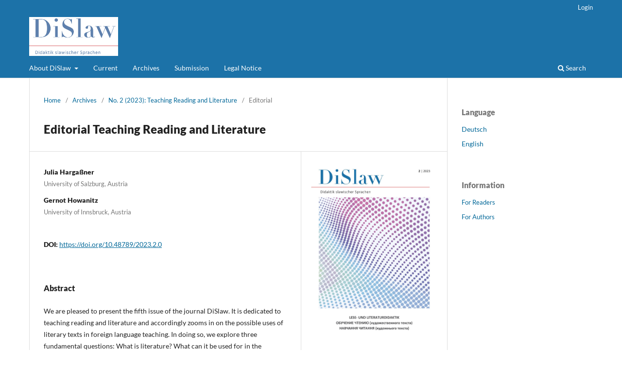

--- FILE ---
content_type: text/html; charset=utf-8
request_url: https://dislaw.at/ds/article/view/96
body_size: 14924
content:
<!DOCTYPE html>
<html lang="en" xml:lang="en">
<head>
	<meta charset="utf-8">
	<meta name="viewport" content="width=device-width, initial-scale=1.0">
	<title>
		Editorial Teaching Reading and Literature
							| Didaktik slawischer Sprachen
			</title>

	
<meta name="generator" content="Open Journal Systems 3.4.0.10" />
<link rel="schema.DC" href="http://purl.org/dc/elements/1.1/" />
<meta name="DC.Creator.PersonalName" content="Julia Hargaßner"/>
<meta name="DC.Creator.PersonalName" content="Gernot Howanitz"/>
<meta name="DC.Date.created" scheme="ISO8601" content="2024-02-02"/>
<meta name="DC.Date.dateSubmitted" scheme="ISO8601" content="2024-01-31"/>
<meta name="DC.Date.issued" scheme="ISO8601" content="2024-02-02"/>
<meta name="DC.Date.modified" scheme="ISO8601" content="2024-09-18"/>
<meta name="DC.Description" xml:lang="en" content="We are pleased to present the fifth issue of the journal DiSlaw. It is dedicated to teaching reading and literature and accordingly zooms in on the possible uses of literary texts in foreign language teaching. In doing so, we explore three fundamental questions: What is literature? What can it be used for in the classroom? And: How can this be done? These questions help us to approach the triad of objectives, content and methods that determines the didactic framework of teaching (cf. e.g. Heimann et al., 1965; Klingberg, 1995, 41)."/>
<meta name="DC.Description" xml:lang="de" content="Wir freuen uns, Ihnen die fünfte Ausgabe der Zeitschrift DiSlaw vorzustellen. Sie ist der Lese- und Literaturdidaktik gewidmet und lotet dementsprechend Einsatzmöglichkeiten literarischer Texte im Fremdsprachenunterricht aus. Dabei spüren wir drei grundsätzlichen Fragen nach: Was ist Literatur? Wofür kann sie im Unterricht eingesetzt werden? Und: Wie kann das geschehen? Diese Fragen helfen uns, uns der Trias von Zielen, Inhalten und Methoden zu nähern, die den didaktischen Rahmen des Unterrichts bestimmt (vgl. z.B. Heimann et al. 1965; Klingberg, 1995, 41)."/>
<meta name="DC.Format" scheme="IMT" content="application/pdf"/>
<meta name="DC.Identifier" content="96"/>
<meta name="DC.Identifier.pageNumber" content="i-viii"/>
<meta name="DC.Identifier.DOI" content="10.48789/2023.2.0"/>
<meta name="DC.Identifier.URI" content="https://dislaw.at/ds/article/view/96"/>
<meta name="DC.Language" scheme="ISO639-1" content="de"/>
<meta name="DC.Rights" content="https://creativecommons.org/licenses/by/4.0"/>
<meta name="DC.Source" content="Didaktik slawischer Sprachen"/>
<meta name="DC.Source.ISSN" content="2960-4117"/>
<meta name="DC.Source.Issue" content="2"/>
<meta name="DC.Source.URI" content="https://dislaw.at/ds"/>
<meta name="DC.Title" content="Editorial Lese- und Literaturdidaktik"/>
<meta name="DC.Title.Alternative" xml:lang="en" content="Editorial Teaching Reading and Literature"/>
<meta name="DC.Type" content="Text.Serial.Journal"/>
<meta name="DC.Type.articleType" content="Editorial"/>
<meta name="gs_meta_revision" content="1.1"/>
<meta name="citation_journal_title" content="Didaktik slawischer Sprachen"/>
<meta name="citation_journal_abbrev" content="DiSlaw"/>
<meta name="citation_issn" content="2960-4117"/> 
<meta name="citation_author" content="Julia Hargaßner"/>
<meta name="citation_author_institution" content="Universität Salzburg, Österreich"/>
<meta name="citation_author" content="Gernot Howanitz"/>
<meta name="citation_author_institution" content="Universität Innsbruck, Österreich"/>
<meta name="citation_title" content="Editorial Lese- und Literaturdidaktik"/>
<meta name="citation_language" content="de"/>
<meta name="citation_date" content="2023"/>
<meta name="citation_issue" content="2"/>
<meta name="citation_firstpage" content="i"/>
<meta name="citation_lastpage" content="viii"/>
<meta name="citation_doi" content="10.48789/2023.2.0"/>
<meta name="citation_abstract_html_url" content="https://dislaw.at/ds/article/view/96"/>
<meta name="citation_abstract" xml:lang="de" content="Wir freuen uns, Ihnen die fünfte Ausgabe der Zeitschrift DiSlaw vorzustellen. Sie ist der Lese- und Literaturdidaktik gewidmet und lotet dementsprechend Einsatzmöglichkeiten literarischer Texte im Fremdsprachenunterricht aus. Dabei spüren wir drei grundsätzlichen Fragen nach: Was ist Literatur? Wofür kann sie im Unterricht eingesetzt werden? Und: Wie kann das geschehen? Diese Fragen helfen uns, uns der Trias von Zielen, Inhalten und Methoden zu nähern, die den didaktischen Rahmen des Unterrichts bestimmt (vgl. z.B. Heimann et al. 1965; Klingberg, 1995, 41)."/>
<meta name="citation_pdf_url" content="https://dislaw.at/ds/article/download/96/90"/>
	<link rel="stylesheet" href="https://dislaw.at/ds/$$$call$$$/page/page/css?name=stylesheet" type="text/css" /><link rel="stylesheet" href="https://dislaw.at/ds/$$$call$$$/page/page/css?name=font" type="text/css" /><link rel="stylesheet" href="https://dislaw.at/lib/pkp/styles/fontawesome/fontawesome.css?v=3.4.0.10" type="text/css" />
</head>
<body class="pkp_page_article pkp_op_view has_site_logo" dir="ltr">

	<div class="pkp_structure_page">

				<header class="pkp_structure_head" id="headerNavigationContainer" role="banner">
						
 <nav class="cmp_skip_to_content" aria-label="Jump to content links">
	<a href="#pkp_content_main">Skip to main content</a>
	<a href="#siteNav">Skip to main navigation menu</a>
		<a href="#pkp_content_footer">Skip to site footer</a>
</nav>

			<div class="pkp_head_wrapper">

				<div class="pkp_site_name_wrapper">
					<button class="pkp_site_nav_toggle">
						<span>Open Menu</span>
					</button>
										<div class="pkp_site_name">
																<a href="						https://dislaw.at/ds/index
					" class="is_img">
							<img src="https://dislaw.at/public/journals/1/pageHeaderLogoImage_en_US.jpg" width="1420" height="620" alt="DiSlaw journal" />
						</a>
										</div>
				</div>

				
				<nav class="pkp_site_nav_menu" aria-label="Site Navigation">
					<a id="siteNav"></a>
					<div class="pkp_navigation_primary_row">
						<div class="pkp_navigation_primary_wrapper">
																				<ul id="navigationPrimary" class="pkp_navigation_primary pkp_nav_list">
								<li class="">
				<a href="https://dislaw.at/ds/about">
					About DiSlaw
				</a>
									<ul>
																					<li class="">
									<a href="https://dislaw.at/ds/about/editorialTeam">
										Team
									</a>
								</li>
																												<li class="">
									<a href="https://dislaw.at/ds/about/contact">
										Contact
									</a>
								</li>
																												<li class="">
									<a href="https://dislaw.at/ds/about/privacy">
										Privacy Statement
									</a>
								</li>
																		</ul>
							</li>
								<li class="">
				<a href="https://dislaw.at/ds/issue/current">
					Current
				</a>
							</li>
								<li class="">
				<a href="https://dislaw.at/ds/issue/archive">
					Archives
				</a>
							</li>
								<li class="">
				<a href="https://dislaw.at/ds/submission-info">
					Submission
				</a>
							</li>
															<li class="">
				<a href="https://dislaw.at/ds/legalnotice">
					Legal Notice
				</a>
							</li>
			</ul>

				

																						<div class="pkp_navigation_search_wrapper">
									<a href="https://dislaw.at/ds/search" class="pkp_search pkp_search_desktop">
										<span class="fa fa-search" aria-hidden="true"></span>
										Search
									</a>
								</div>
													</div>
					</div>
					<div class="pkp_navigation_user_wrapper" id="navigationUserWrapper">
							<ul id="navigationUser" class="pkp_navigation_user pkp_nav_list">
															<li class="profile">
				<a href="https://dislaw.at/ds/login">
					Login
				</a>
							</li>
										</ul>

					</div>
				</nav>
			</div><!-- .pkp_head_wrapper -->
		</header><!-- .pkp_structure_head -->

						<div class="pkp_structure_content has_sidebar">
			<div class="pkp_structure_main" role="main">
				<a id="pkp_content_main"></a>

<div class="page page_article">
			<nav class="cmp_breadcrumbs" role="navigation" aria-label="You are here:">
	<ol>
		<li>
			<a href="https://dislaw.at/ds/index">
				Home
			</a>
			<span class="separator">/</span>
		</li>
		<li>
			<a href="https://dislaw.at/ds/issue/archive">
				Archives
			</a>
			<span class="separator">/</span>
		</li>
					<li>
				<a href="https://dislaw.at/ds/issue/view/9">
					No. 2 (2023): Teaching Reading and Literature
				</a>
				<span class="separator">/</span>
			</li>
				<li class="current" aria-current="page">
			<span aria-current="page">
									Editorial
							</span>
		</li>
	</ol>
</nav>
	
		  	 <article class="obj_article_details">

		
	<h1 class="page_title">
		Editorial Teaching Reading and Literature
	</h1>

	
	<div class="row">
		<div class="main_entry">

							<section class="item authors">
					<h2 class="pkp_screen_reader">Authors</h2>
					<ul class="authors">
											<li>
							<span class="name">
								Julia Hargaßner
							</span>
															<span class="affiliation">
									University of Salzburg, Austria
																	</span>
																																		</li>
											<li>
							<span class="name">
								Gernot Howanitz
							</span>
															<span class="affiliation">
									University of Innsbruck, Austria
																	</span>
																																		</li>
										</ul>
				</section>
			
																	<section class="item doi">
					<h2 class="label">
												DOI:
					</h2>
					<span class="value">
						<a href="https://doi.org/10.48789/2023.2.0">
							https://doi.org/10.48789/2023.2.0
						</a>
					</span>
				</section>
			

						
										<section class="item abstract">
					<h2 class="label">Abstract</h2>
					<p>We are pleased to present the fifth issue of the journal DiSlaw. It is dedicated to teaching reading and literature and accordingly zooms in on the possible uses of literary texts in foreign language teaching. In doing so, we explore three fundamental questions: What is literature? What can it be used for in the classroom? And: How can this be done? These questions help us to approach the triad of objectives, content and methods that determines the didactic framework of teaching (cf. e.g. Heimann et al., 1965; Klingberg, 1995, 41).</p>
				</section>
			
			

						
																										
						
		</div><!-- .main_entry -->

		<div class="entry_details">

										<div class="item cover_image">
					<div class="sub_item">
													<a href="https://dislaw.at/ds/issue/view/9">
								<img src="https://dislaw.at/public/journals/1/cover_issue_9_de_DE.jpg" alt="">
							</a>
											</div>
				</div>
			
										<div class="item galleys">
					<h2 class="pkp_screen_reader">
						Downloads
					</h2>
					<ul class="value galleys_links">
													<li>
								
	
													

<a class="obj_galley_link pdf" href="https://dislaw.at/ds/article/view/96/90">
		
	PDF (bilingual) (German)

	</a>
							</li>
											</ul>
				</div>
						
						<div class="item published">
				<section class="sub_item">
					<h2 class="label">
						Published
					</h2>
					<div class="value">
																			<span>2024-02-02</span>
																	</div>
				</section>
							</div>
			
						
										<div class="item issue">

											<section class="sub_item">
							<h2 class="label">
								Issue
							</h2>
							<div class="value">
								<a class="title" href="https://dislaw.at/ds/issue/view/9">
									No. 2 (2023): Teaching Reading and Literature
								</a>
							</div>
						</section>
					
											<section class="sub_item">
							<h2 class="label">
								Section
							</h2>
							<div class="value">
								Editorial
							</div>
						</section>
					
									</div>
			
						
										<div class="item copyright">
					<h2 class="label">
						License
					</h2>
																									<a rel="license" href="https://creativecommons.org/licenses/by/4.0/"><img alt="Creative Commons License" src="//i.creativecommons.org/l/by/4.0/88x31.png" /></a><p>This work is licensed under a <a rel="license" href="https://creativecommons.org/licenses/by/4.0/">Creative Commons Attribution 4.0 International License</a>.</p>
																
				</div>
			
			

		</div><!-- .entry_details -->
	</div><!-- .row -->

</article>

	

</div><!-- .page -->

	</div><!-- pkp_structure_main -->

									<div class="pkp_structure_sidebar left" role="complementary">
				<div class="pkp_block block_language">
	<h2 class="title">
		Language
	</h2>

	<div class="content">
		<ul>
							<li class="locale_de" lang="de">
					<a href="https://dislaw.at/ds/user/setLocale/de?source=%2Fds%2Farticle%2Fview%2F96">
						Deutsch
					</a>
				</li>
							<li class="locale_en current" lang="en">
					<a href="https://dislaw.at/ds/user/setLocale/en?source=%2Fds%2Farticle%2Fview%2F96">
						English
					</a>
				</li>
					</ul>
	</div>
</div><!-- .block_language -->
<div class="pkp_block block_information">
	<h2 class="title">Information</h2>
	<div class="content">
		<ul>
							<li>
					<a href="https://dislaw.at/ds/information/readers">
						For Readers
					</a>
				</li>
										<li>
					<a href="https://dislaw.at/ds/information/authors">
						For Authors
					</a>
				</li>
								</ul>
	</div>
</div>

			</div><!-- pkp_sidebar.left -->
			</div><!-- pkp_structure_content -->

<div class="pkp_structure_footer_wrapper" role="contentinfo">
	<a id="pkp_content_footer"></a>

	<div class="pkp_structure_footer">

					<div class="pkp_footer_content">
				<p><strong>ISSN: 2960-4117</strong></p>
<p><sub><a href="https://doaj.org/toc/2960-4117" target="_blank" rel="noopener"><img src="https://dislaw.at/public/site/images/ojsadmin/doaj-logo-480080a78c336d70bf6ff1e8afe99b3a.jpg" alt="" width="80" height="19" /></a></sub></p>
			</div>
		
		<div class="pkp_brand_footer">
			<a href="https://dislaw.at/ds/about/aboutThisPublishingSystem">
				<img alt="More information about the publishing system, Platform and Workflow by OJS/PKP." src="https://dislaw.at/templates/images/ojs_brand.png">
			</a>
		</div>
	</div>
</div><!-- pkp_structure_footer_wrapper -->

</div><!-- pkp_structure_page -->

<script src="https://dislaw.at/lib/pkp/lib/vendor/components/jquery/jquery.min.js?v=3.4.0.10" type="text/javascript"></script><script src="https://dislaw.at/lib/pkp/lib/vendor/components/jqueryui/jquery-ui.min.js?v=3.4.0.10" type="text/javascript"></script><script src="https://dislaw.at/plugins/themes/default/js/lib/popper/popper.js?v=3.4.0.10" type="text/javascript"></script><script src="https://dislaw.at/plugins/themes/default/js/lib/bootstrap/util.js?v=3.4.0.10" type="text/javascript"></script><script src="https://dislaw.at/plugins/themes/default/js/lib/bootstrap/dropdown.js?v=3.4.0.10" type="text/javascript"></script><script src="https://dislaw.at/plugins/themes/default/js/main.js?v=3.4.0.10" type="text/javascript"></script>


</body>
</html>


--- FILE ---
content_type: text/css;charset=utf-8
request_url: https://dislaw.at/ds/$$$call$$$/page/page/css?name=font
body_size: 2763
content:
@font-face{font-family:'Lato';font-style:normal;font-weight:400;src:url('//dislaw.at/plugins/themes/default/fonts/lato-v17-latin-ext_latin-regular.eot');src:local(''),url('//dislaw.at/plugins/themes/default/fonts/lato-v17-latin-ext_latin-regular.eot?#iefix') format('embedded-opentype'),url('//dislaw.at/plugins/themes/default/fonts/lato-v17-latin-ext_latin-regular.woff2') format('woff2'),url('//dislaw.at/plugins/themes/default/fonts/lato-v17-latin-ext_latin-regular.woff') format('woff'),url('//dislaw.at/plugins/themes/default/fonts/lato-v17-latin-ext_latin-regular.ttf') format('truetype'),url('//dislaw.at/plugins/themes/default/fonts/lato-v17-latin-ext_latin-regular.svg#Lato') format('svg');font-display:swap}@font-face{font-family:'Lato';font-style:italic;font-weight:400;src:url('//dislaw.at/plugins/themes/default/fonts/lato-v17-latin-ext_latin-italic.eot');src:local(''),url('//dislaw.at/plugins/themes/default/fonts/lato-v17-latin-ext_latin-italic.eot?#iefix') format('embedded-opentype'),url('//dislaw.at/plugins/themes/default/fonts/lato-v17-latin-ext_latin-italic.woff2') format('woff2'),url('//dislaw.at/plugins/themes/default/fonts/lato-v17-latin-ext_latin-italic.woff') format('woff'),url('//dislaw.at/plugins/themes/default/fonts/lato-v17-latin-ext_latin-italic.ttf') format('truetype'),url('//dislaw.at/plugins/themes/default/fonts/lato-v17-latin-ext_latin-italic.svg#Lato') format('svg');font-display:swap}@font-face{font-family:'Lato';font-style:normal;font-weight:900;src:url('//dislaw.at/plugins/themes/default/fonts/lato-v17-latin-ext_latin-900.eot');src:local(''),url('//dislaw.at/plugins/themes/default/fonts/lato-v17-latin-ext_latin-900.eot?#iefix') format('embedded-opentype'),url('//dislaw.at/plugins/themes/default/fonts/lato-v17-latin-ext_latin-900.woff2') format('woff2'),url('//dislaw.at/plugins/themes/default/fonts/lato-v17-latin-ext_latin-900.woff') format('woff'),url('//dislaw.at/plugins/themes/default/fonts/lato-v17-latin-ext_latin-900.ttf') format('truetype'),url('//dislaw.at/plugins/themes/default/fonts/lato-v17-latin-ext_latin-900.svg#Lato') format('svg');font-display:swap}@font-face{font-family:'Lato';font-style:italic;font-weight:900;src:url('//dislaw.at/plugins/themes/default/fonts/lato-v17-latin-ext_latin-900italic.eot');src:local(''),url('//dislaw.at/plugins/themes/default/fonts/lato-v17-latin-ext_latin-900italic.eot?#iefix') format('embedded-opentype'),url('//dislaw.at/plugins/themes/default/fonts/lato-v17-latin-ext_latin-900italic.woff2') format('woff2'),url('//dislaw.at/plugins/themes/default/fonts/lato-v17-latin-ext_latin-900italic.woff') format('woff'),url('//dislaw.at/plugins/themes/default/fonts/lato-v17-latin-ext_latin-900italic.ttf') format('truetype'),url('//dislaw.at/plugins/themes/default/fonts/lato-v17-latin-ext_latin-900italic.svg#Lato') format('svg');font-display:swap}